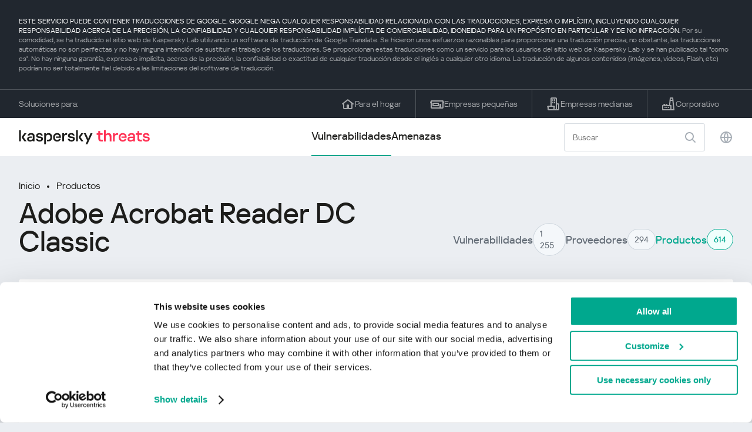

--- FILE ---
content_type: text/html; charset=UTF-8
request_url: https://threats.kaspersky.com/mx/product/Adobe-Acrobat-Reader-DC-Classic/?s_post_type=vulnerability&orderby=name&order=ASC
body_size: 9149
content:


<!DOCTYPE HTML>
<html lang="es">
<head>
    <meta charset="UTF-8"/>
    <link rel="icon" type="image/svg+xml" href="https://threats.kaspersky.com/content/themes/kasthreat2/assets/frontend/images/favicon.ico">
    <link rel="stylesheet" crossorigin href="https://threats.kaspersky.com/content/themes/kasthreat2/assets/frontend/css/main.css">
    <link rel="stylesheet" crossorigin href="https://threats.kaspersky.com/content/themes/kasthreat2/assets/frontend/css/custom.css">
    <meta name="viewport" content="width=device-width, initial-scale=1.0"/>

    <title>Kaspersky Threats — Adobe Acrobat Reader DC Classic</title>

    <script type="module" crossorigin src="https://threats.kaspersky.com/content/themes/kasthreat2/assets/frontend/js/main.js"></script>

    <script type="module" crossorigin src="https://threats.kaspersky.com/content/themes/kasthreat2/assets/frontend/js/jquery-3.7.1.min.js"></script>
    <script type="module" crossorigin src="https://threats.kaspersky.com/content/themes/kasthreat2/assets/frontend/js/custom.js"></script>
    <script language="JavaScript" type="text/javascript" src="//media.kaspersky.com/tracking/omniture/s_code_single_suite.js"></script>
    
    <meta name='robots' content='max-image-preview:large' />
<link rel='stylesheet' id='redux-extendify-styles-css' href='https://threats.kaspersky.com/content/plugins/redux-framework/redux-core/assets/css/extendify-utilities.css' type='text/css' media='all' />
<link rel='stylesheet' id='ktn_style-css' href='https://threats.kaspersky.com/content/plugins/kav-threat-news/assets/css/style.css' type='text/css' media='all' />
<link rel="https://api.w.org/" href="https://threats.kaspersky.com/mx/wp-json/" /><link rel="canonical" href="https://threats.kaspersky.com/mx/product/Adobe-Acrobat-Reader-DC-Classic/" />
<link rel='shortlink' href='https://threats.kaspersky.com/mx/?p=4806' />
<link rel="alternate" type="application/json+oembed" href="https://threats.kaspersky.com/mx/wp-json/oembed/1.0/embed?url=https%3A%2F%2Fthreats.kaspersky.com%2Fmx%2Fproduct%2FAdobe-Acrobat-Reader-DC-Classic%2F" />
<link rel="alternate" type="text/xml+oembed" href="https://threats.kaspersky.com/mx/wp-json/oembed/1.0/embed?url=https%3A%2F%2Fthreats.kaspersky.com%2Fmx%2Fproduct%2FAdobe-Acrobat-Reader-DC-Classic%2F&#038;format=xml" />
<meta name="generator" content="Redux 4.4.1" />
    <!-- Google Tag Manager -->
    <script>
        (function(w,d,s,l,i){w[l]=w[l]||[];w[l].push({'gtm.start':
            new Date().getTime(),event:'gtm.js'});var f=d.getElementsByTagName(s)[0],
            j=d.createElement(s),dl=l!='dataLayer'?'&l='+l:'';j.async=true;j.src=
            '//www.googletagmanager.com/gtm.js?id='+i+dl;f.parentNode.insertBefore(j,f);
        })(window,document,'script','dataLayer','GTM-5CGZ3HG');
    </script>

<script>(function(w,d,s,l,i){w[l]=w[l]||[];w[l].push({'gtm.start': new Date().getTime(),event:'gtm.js'});var f=d.getElementsByTagName(s)[0], j=d.createElement(s),dl=l!='dataLayer'?'&l='+l:'';j.async=true;j.src= 'https://www.googletagmanager.com/gtm.js?id='+i+dl;f.parentNode.insertBefore(j,f); })(window,document,'script','dataLayer','GTM-WZ7LJ3');</script>
<!-- End Google Tag Manager -->
    <script>

    if (!window.kaspersky) {
        
        window.kaspersky = {};

        kaspersky.businessType = 'b2c';
        kaspersky.isStaging    = 0; 
        kaspersky.pageName     = 'Kaspersky Threats > Products > Adobe Acrobat Reader DC Classic';
        kaspersky.pageType     = 'special project';
        kaspersky.platformName = 'Micro Site';
        kaspersky.siteLocale   = 'mx';
    }

    
    window.ajax_url = 'https://threats.kaspersky.com/mx/wp-admin/admin-ajax.php';

    </script>
</head>
<body>

<!-- Google Tag Manager (noscript) -->
<noscript>
        <iframe src="//www.googletagmanager.com/ns.html?id=GTM-5CGZ3HG" height="0" width="0" style="display: none; visibility: hidden;"></iframe>
    </noscript>
<noscript><iframe src="https://www.googletagmanager.com/ns.html?id=GTM-WZ7LJ3" height="0" width="0" style="display:none;visibility:hidden"></iframe></noscript>
<!-- End Google Tag Manager (noscript) -->
<section class="stripe">
    
        <div class="stripe__auto-translate">
        <div class="container">
            ESTE SERVICIO PUEDE CONTENER TRADUCCIONES DE GOOGLE. GOOGLE NIEGA CUALQUIER RESPONSABILIDAD RELACIONADA CON LAS TRADUCCIONES, EXPRESA O IMPLÍCITA, INCLUYENDO CUALQUIER RESPONSABILIDAD ACERCA DE LA PRECISIÓN, LA CONFIABILIDAD Y CUALQUIER RESPONSABILIDAD IMPLÍCITA DE COMERCIABILIDAD, IDONEIDAD PARA UN PROPÓSITO EN PARTICULAR Y DE NO INFRACCIÓN.
<span>Por su comodidad, se ha traducido el sitio web de Kaspersky Lab utilizando un software de traducción de Google Translate. Se hicieron unos esfuerzos razonables para proporcionar una traducción precisa; no obstante, las traducciones automáticas no son perfectas y no hay ninguna intención de sustituir el trabajo de los traductores. Se proporcionan estas traducciones como un servicio para los usuarios del sitio web de Kaspersky Lab y se han publicado tal "como es". No hay ninguna garantía, expresa o implícita, acerca de la precisión, la confiabilidad o exactitud de cualquier traducción desde el inglés a cualquier otro idioma. La traducción de algunos contenidos (imágenes, videos, Flash, etc) podrían no ser totalmente fiel debido a las limitaciones del software de traducción.</span>        </div>
    </div>
    
    <div class="container">
        <div class="stripe__inner">
            <div class="stripe__title">Soluciones para:</div>
            <div class="stripe__list">
                <a href="https://latam.kaspersky.com/home-security?icid=es-LA_threatsheader_acq_ona_smm__onl_b2c_threats_prodmen_sm-team_______2695bafe7f9b32fe" class="stripe__item">
                    <i class="stripe__item-icon stripe__item-icon_home"></i>
                    <div class="stripe__item-text">Para el hogar</div>
                </a>
                <a href="https://latam.kaspersky.com/small-business-security?icid=es-LA_threatsheader_acq_ona_smm__onl_b2c_threats_prodmen_sm-team_______2695bafe7f9b32fe" class="stripe__item">
                    <i class="stripe__item-icon stripe__item-icon_small-business"></i>
                    <div class="stripe__item-text">Empresas pequeñas</div>
                </a>
                <a href="https://latam.kaspersky.com/small-to-medium-business-security?icid=es-LA_threatsheader_acq_ona_smm__onl_b2c_threats_prodmen_sm-team_______2695bafe7f9b32fe" class="stripe__item">
                    <i class="stripe__item-icon stripe__item-icon_medium-business"></i>
                    <div class="stripe__item-text">Empresas medianas</div>
                </a>
                <a href="https://latam.kaspersky.com/enterprise-security?icid=es-LA_threatsheader_acq_ona_smm__onl_b2c_threats_prodmen_sm-team_______2695bafe7f9b32fe" class="stripe__item">
                    <i class="stripe__item-icon stripe__item-icon_enterprize-business"></i>
                    <div class="stripe__item-text">Corporativo</div>
                </a>
            </div>
        </div>
    </div>
</section>

<header class="header">
    <div class="container">
        <div class="header__inner">
            <div class="header__left">
                <a class="header__logo" href="/mx/" title="Home page"></a>
            </div>
            <div class="header__center">
                <div class="header__tabs">
                    <a href="/mx/vulnerability/" class="header__tab  active">Vulnerabilidades</a>
                    <a href="/mx/threat/" class="header__tab ">Amenazas</a>
                </div>
            </div>
            <div class="header__right">
                <label class="field field_search">
                    <input id="search" type="text" class="field__input" placeholder="Buscar" value="">
                    <i class="field__icon field__icon_search"></i>
                </label>
                <button class="header__globe" data-lang></button>
                <button class="header__search" data-modal-open="search"></button>
                <button class="header__menu" data-modal-open="mobile-menu"></button>

                <div class="header__lang-menu" data-lang-menu>
                    <ul class="header__lang-list">
                        <li class="header__lang-item">
                            <a href="https://threats.kaspersky.com/en/product/Adobe-Acrobat-Reader-DC-Classic/" class="header__lang-link ">English</a>
                        </li>
                        <li class="header__lang-item">
                            <a href="https://threats.kaspersky.com/ru/product/Adobe-Acrobat-Reader-DC-Classic/" class="header__lang-link ">Русский</a>
                        </li>
                        <li class="header__lang-item">
                            <a href="https://threats.kaspersky.com/ja/product/Adobe-Acrobat-Reader-DC-Classic/" class="header__lang-link ">日本語</a>
                        </li>
                        <li class="header__lang-item">
                            <a href="https://threats.kaspersky.com/mx/product/Adobe-Acrobat-Reader-DC-Classic/" class="header__lang-link  active">LatAm</a>
                        </li>
                        <li class="header__lang-item">
                            <a href="https://threats.kaspersky.com/tr/product/Adobe-Acrobat-Reader-DC-Classic/" class="header__lang-link ">Türk</a>
                        </li>
                        <li class="header__lang-item">
                            <a href="https://threats.kaspersky.com/br/product/Adobe-Acrobat-Reader-DC-Classic/" class="header__lang-link ">Brasileiro</a>
                        </li>
                        <li class="header__lang-item">
                            <a href="https://threats.kaspersky.com/fr/product/Adobe-Acrobat-Reader-DC-Classic/" class="header__lang-link ">Français</a>
                        </li>
                        <li class="header__lang-item">
                            <a href="https://threats.kaspersky.com/cz/product/Adobe-Acrobat-Reader-DC-Classic/" class="header__lang-link ">Český</a>
                        </li>
                        <li class="header__lang-item">
                            <a href="https://threats.kaspersky.com/de/product/Adobe-Acrobat-Reader-DC-Classic/" class="header__lang-link ">Deutsch</a>
                        </li>
                    </ul>
                </div>
            </div>
        </div>
    </div>
</header>

    <div class="page">                <div class="container">            <div class="page__header">                <div class="crumbs">            <div class="crumbs__list">                <a href="https://threats.kaspersky.com/mx">Inicio</a>                <a href="https://threats.kaspersky.com/mx/product/">Productos</a>            </div>        </div>                <div class="section-header">            <h1 class="title">Adobe Acrobat Reader DC Classic</h1>            <div class="section-header__tabs">                <div class="tabs">                    <div class="tabs__inner">                        <a href="/mx/vulnerability/" class="tabs__item">                            <span class="tabs__tab">Vulnerabilidades</span>                            <span class="tabs__marker">1 255</span>                        </a>                        <a href="/mx/vendor/" class="tabs__item">                            <span class="tabs__tab">Proveedores</span>                            <span class="tabs__marker">294</span>                        </a>                        <span class="tabs__item active">                            <span class="tabs__tab">Productos</span>                            <span class="tabs__marker">614</span>                        </span>                    </div>                </div>            </div>        </div>    </div>    <div class="page__inner">        <div class="page__body">            <div class="page-search">                <label class="field field_page-search">                    <input type="text" class="field__input" placeholder="Buscar">                    <i class="field__icon field__icon_search"></i>                </label>                <button class="page-search__filter" data-modal-open="mobile-filters"></button>            </div>            <div class="table">                <div class="table__row table__row_header">                    <div class="table__col active" onclick="window.location.href = 'https://threats.kaspersky.com/mx/product/Adobe-Acrobat-Reader-DC-Classic/?s_post_type=vulnerability&orderby=name&order=DESC'">                        Kaspersky ID                                                    <i class="table__arrow"></i>                                            </div>                    <div class="table__col" onclick="window.location.href = 'https://threats.kaspersky.com/mx/product/Adobe-Acrobat-Reader-DC-Classic/?s_post_type=vulnerability&orderby=short_description&meta_key=true&order=ASC'">                        Vulnerabilidad                                                    <i class="table__arrow"></i>                                            </div>                    <div class="table__col" style="cursor: default;">                        Producto                    </div>                    <div class="table__col" onclick="window.location.href = 'https://threats.kaspersky.com/mx/product/Adobe-Acrobat-Reader-DC-Classic/??s_post_type=vulnerability&orderby=detect_date&meta_key=true&order=ASC'">                        Fecha de detección                                                    <i class="table__arrow"></i>                                            </div>                    <div class="table__col" onclick="window.location.href = 'https://threats.kaspersky.com/mx/product/Adobe-Acrobat-Reader-DC-Classic/?s_post_type=vulnerability&orderby=severity&meta_key=true&order=ASC'">                        Nivel de gravedad                                                    <i class="table__arrow"></i>                                            </div>                </div>                                                        <div class="table__row">                        <div class="table__col">                            <a href="https://threats.kaspersky.com/mx/vulnerability/KLA10734/">KLA10734</a>                        </div>                        <div class="table__col table__col_title table__col_with-status">                            <a href="https://threats.kaspersky.com/mx/vulnerability/KLA10734/">Múltiples vulnerabilidades en productos de Adobe</a>                        </div>                        <div class="table__col">                            <a href="https://threats.kaspersky.com/mx/product//"></a>                        </div>                        <div class="table__col">                            01/12/2016                        </div>                        <div class="table__col table__col_status">                            <div class="status critical">Crítica</div>                        </div>                    </div>                                                        <div class="table__row">                        <div class="table__col">                            <a href="https://threats.kaspersky.com/mx/vulnerability/KLA10767/">KLA10767</a>                        </div>                        <div class="table__col table__col_title table__col_with-status">                            <a href="https://threats.kaspersky.com/mx/vulnerability/KLA10767/">Múltiples vulnerabilidades en Adobe Acrobat &amp; Reader</a>                        </div>                        <div class="table__col">                            <a href="https://threats.kaspersky.com/mx/product//"></a>                        </div>                        <div class="table__col">                            03/08/2016                        </div>                        <div class="table__col table__col_status">                            <div class="status critical">Crítica</div>                        </div>                    </div>                                                        <div class="table__row">                        <div class="table__col">                            <a href="https://threats.kaspersky.com/mx/vulnerability/KLA10807/">KLA10807</a>                        </div>                        <div class="table__col table__col_title table__col_with-status">                            <a href="https://threats.kaspersky.com/mx/vulnerability/KLA10807/">Varias vulnerabilidades en Adobe Acrobat</a>                        </div>                        <div class="table__col">                            <a href="https://threats.kaspersky.com/mx/product//"></a>                        </div>                        <div class="table__col">                            05/10/2016                        </div>                        <div class="table__col table__col_status">                            <div class="status critical">Crítica</div>                        </div>                    </div>                                                        <div class="table__row">                        <div class="table__col">                            <a href="https://threats.kaspersky.com/mx/vulnerability/KLA10838/">KLA10838</a>                        </div>                        <div class="table__col table__col_title table__col_with-status">                            <a href="https://threats.kaspersky.com/mx/vulnerability/KLA10838/">Múltiples vulnerabilidades en Adobe Acrobat &amp; Reader</a>                        </div>                        <div class="table__col">                            <a href="https://threats.kaspersky.com/mx/product//"></a>                        </div>                        <div class="table__col">                            07/12/2016                        </div>                        <div class="table__col table__col_status">                            <div class="status critical">Crítica</div>                        </div>                    </div>                                                        <div class="table__row">                        <div class="table__col">                            <a href="https://threats.kaspersky.com/mx/vulnerability/KLA10880/">KLA10880</a>                        </div>                        <div class="table__col table__col_title table__col_with-status">                            <a href="https://threats.kaspersky.com/mx/vulnerability/KLA10880/">Varias vulnerabilidades en Adobe Acrobat Reader</a>                        </div>                        <div class="table__col">                            <a href="https://threats.kaspersky.com/mx/product//"></a>                        </div>                        <div class="table__col">                            10/11/2016                        </div>                        <div class="table__col table__col_status">                            <div class="status critical">Crítica</div>                        </div>                    </div>                                                        <div class="table__row">                        <div class="table__col">                            <a href="https://threats.kaspersky.com/mx/vulnerability/KLA10935/">KLA10935</a>                        </div>                        <div class="table__col table__col_title table__col_with-status">                            <a href="https://threats.kaspersky.com/mx/vulnerability/KLA10935/">Múltiples vulnerabilidades en Adobe Acrobat y Adobe Reader</a>                        </div>                        <div class="table__col">                            <a href="https://threats.kaspersky.com/mx/product//"></a>                        </div>                        <div class="table__col">                            01/05/2017                        </div>                        <div class="table__col table__col_status">                            <div class="status critical">Crítica</div>                        </div>                    </div>                                                        <div class="table__row">                        <div class="table__col">                            <a href="https://threats.kaspersky.com/mx/vulnerability/KLA10992/">KLA10992</a>                        </div>                        <div class="table__col table__col_title table__col_with-status">                            <a href="https://threats.kaspersky.com/mx/vulnerability/KLA10992/">Múltiples vulnerabilidades en Adobe Acrobat y Adobe Reader</a>                        </div>                        <div class="table__col">                            <a href="https://threats.kaspersky.com/mx/product//"></a>                        </div>                        <div class="table__col">                            04/06/2017                        </div>                        <div class="table__col table__col_status">                            <div class="status critical">Crítica</div>                        </div>                    </div>                                                        <div class="table__row">                        <div class="table__col">                            <a href="https://threats.kaspersky.com/mx/vulnerability/KLA11086/">KLA11086</a>                        </div>                        <div class="table__col table__col_title table__col_with-status">                            <a href="https://threats.kaspersky.com/mx/vulnerability/KLA11086/">Múltiples vulnerabilidades en Adobe Acrobat y Adobe Reader</a>                        </div>                        <div class="table__col">                            <a href="https://threats.kaspersky.com/mx/product//"></a>                        </div>                        <div class="table__col">                            08/08/2017                        </div>                        <div class="table__col table__col_status">                            <div class="status critical">Crítica</div>                        </div>                    </div>                                                        <div class="table__row">                        <div class="table__col">                            <a href="https://threats.kaspersky.com/mx/vulnerability/KLA11133/">KLA11133</a>                        </div>                        <div class="table__col table__col_title table__col_with-status">                            <a href="https://threats.kaspersky.com/mx/vulnerability/KLA11133/">Varias vulnerabilidades en las herramientas de desarrollo de Microsoft</a>                        </div>                        <div class="table__col">                            <a href="https://threats.kaspersky.com/mx/product//"></a>                        </div>                        <div class="table__col">                            11/15/2017                        </div>                        <div class="table__col table__col_status">                            <div class="status warning">Advertencia</div>                        </div>                    </div>                                                        <div class="table__row">                        <div class="table__col">                            <a href="https://threats.kaspersky.com/mx/vulnerability/KLA11138/">KLA11138</a>                        </div>                        <div class="table__col table__col_title table__col_with-status">                            <a href="https://threats.kaspersky.com/mx/vulnerability/KLA11138/">Múltiples vulnerabilidades en Adobe Acrobat &amp; Reader</a>                        </div>                        <div class="table__col">                            <a href="https://threats.kaspersky.com/mx/product//"></a>                        </div>                        <div class="table__col">                            11/14/2017                        </div>                        <div class="table__col table__col_status">                            <div class="status critical">Crítica</div>                        </div>                    </div>                                                        <div class="table__row table__row_cover" data-ht-row>                        <div class="table__col"></div>                        <div class="table__col"></div>                        <div class="table__col"></div>                        <div class="table__col"></div>                        <div class="table__col"></div>                        <div class="table-cover" data-ht-cover>                            <div class="table-cover__inner">                                <i class="table-cover__icon"></i>                                <div class="table-cover__content">                                    <div class="table-cover__text">Conozca las estadísticas de las vulnerabilidades que se propagan en su región:</div>                                    <a class="table-cover__link" href="https://statistics.securelist.com/" target="_blank">statistics.securelist.com</a>                                </div>                                <a class="btn" href="https://statistics.securelist.com/" target="_blank">Check my region</a>                            </div>                        </div>                    </div>                                                                                                                                                                                                                                                                <div class="table__row">                        <div class="table__col">                            <a href="https://threats.kaspersky.com/mx/vulnerability/KLA11193/">KLA11193</a>                        </div>                        <div class="table__col table__col_title table__col_with-status">                            <a href="https://threats.kaspersky.com/mx/vulnerability/KLA11193/">Varias vulnerabilidades en Adobe Arcobat &amp; Reader</a>                        </div>                        <div class="table__col">                            <a href="https://threats.kaspersky.com/mx/product//"></a>                        </div>                        <div class="table__col">                            02/13/2018                        </div>                        <div class="table__col table__col_status">                            <div class="status critical">Crítica</div>                        </div>                    </div>                                                        <div class="table__row">                        <div class="table__col">                            <a href="https://threats.kaspersky.com/mx/vulnerability/KLA11252/">KLA11252</a>                        </div>                        <div class="table__col table__col_title table__col_with-status">                            <a href="https://threats.kaspersky.com/mx/vulnerability/KLA11252/">Múltiples vulnerabilidades en Adobe Acrobat y Acrobat Reader</a>                        </div>                        <div class="table__col">                            <a href="https://threats.kaspersky.com/mx/product//"></a>                        </div>                        <div class="table__col">                            05/14/2018                        </div>                        <div class="table__col table__col_status">                            <div class="status critical">Crítica</div>                        </div>                    </div>                            </div>            
    <section class="pagination">
        <div class="pagination__list">
                            <div class="pagination__item prev" style="cursor: default;"></div>
            
                                                <div class="pagination__item" onclick="window.location.href = '/mx/product/Adobe-Acrobat-Reader-DC-Classic/?s_post_type=vulnerability&orderby=name&order=ASC&page=1'">1</div>
                                        
                            <div class="pagination__item next" style="cursor: default;"></div>
            
        </div>
        <div class="pagination__page">
            <div class="pagination__info">0— из </div>
            <div class="pagination__per-page">
                <div class="select" data-select>
                    <div class="select__value" data-select-text></div>
                    <input data-select-value type="hidden" value="">
                    <div class="select__list" data-select-list>
                        <a href="?page=&limit=30"><div class="select__option" data-select-option="30">30</div></a>
                        <a href="?page=&limit=50"><div class="select__option" data-select-option="50">50</div></a>
                        <a href="?page=&limit=100"><div class="select__option" data-select-option="100">100</div></a>
                    </div>
                </div>
            </div>
        </div>
    </section>

        </div>    </div></div><link rel='stylesheet' id='whp5763tw-bs4.css-css' href='https://threats.kaspersky.com/content/plugins/wp-security-hardening/modules/inc/assets/css/tw-bs4.css' type='text/css' media='all' />
<link rel='stylesheet' id='whp7138font-awesome.min.css-css' href='https://threats.kaspersky.com/content/plugins/wp-security-hardening/modules/inc/fa/css/font-awesome.min.css' type='text/css' media='all' />
<link rel='stylesheet' id='whp3481front.css-css' href='https://threats.kaspersky.com/content/plugins/wp-security-hardening/modules/css/front.css' type='text/css' media='all' />


    <section class="covers">
        <div class="container">
            <div class="covers__list">
                                    <div class="covers__item covers__item_black">
                        <div
                            class="covers__image covers__image_desktop"
                            style="background-image: url('https://threats.kaspersky.com/content/uploads/sites/5/2024/04/NEXT_688x300.jpeg')"
                        ></div>
                        <div
                            class="covers__image covers__image_mobile"
                            style="background-image: url('https://threats.kaspersky.com/content/uploads/sites/5/2024/04/NEXT_358x360.jpeg')"
                        ></div>
                        <div class="covers__inner">
                            <div class="covers__title">Kaspersky Next:</div>
                            <div class="covers__description">ciberseguridad redefinida                            </div>
                            <a target="_blank" href="https://www.latam.kaspersky.com/next?icid=mx_KNext_acq_ona_smm__onl_b2b_threats_ban_sm-team___knext____da1166b709f5a4d2">
                                <div class="btn btn_white">Leer más</div>
                            </a>
                        </div>
                    </div>
                                                    <div class="covers__item covers__item_black">
                        <div
                            class="covers__image covers__image_desktop"
                            style="background-image: url('https://threats.kaspersky.com/content/uploads/sites/5/2024/04/DL_Threats_688x300.jpeg')"
                        ></div>
                        <div
                            class="covers__image covers__image_mobile"
                            style="background-image: url('https://threats.kaspersky.com/content/uploads/sites/5/2024/04/DL_Threats_358x360.jpeg')"
                        ></div>
                        <div class="covers__inner">
                            <div class="covers__title">Nuevo Kaspersky</div>
                            <div class="covers__description">¡Su vida digital merece una protección completa!                            </div>
                            <a target="_blank" href="https://latam.kaspersky.com/premium?icid=es-LA_threatsplacehold_acq_ona_smm__onl_b2c_threats_ban_sm-team___kprem____6571a6045b1b5806">
                                <div class="btn btn_white">Leer más</div>
                            </a>
                        </div>
                    </div>
                            </div>
        </div>
    </section>

    <section class="related-articles">
        <div class="container">
            <div class="section-header">
                <div class="title">Related articles</div>
            </div>
            <div class="related-articles__inner">
                
<div class="related-articles__item">
    <div class="related-articles__img" style="background-image: url(https://media.kasperskycontenthub.com/wp-content/uploads/sites/63/2025/12/11075148/data-after-phishing-featured-image-150x150.jpg)"></div>
    <div class="related-articles__content">
        <div class="related-articles__info">
            <div class="related-articles__date">12 December 2025</div>
            <div class="related-articles__category">Securelist</div>
        </div>
        <div class="related-articles__title">
            <a href="https://securelist.lat/what-happens-to-stolen-data-after-phishing-attacks/100611/?utm_source=threats.kaspersky.com&utm_medium=blog&utm_campaign=news_block" target="_blank">Tras las pistas frescas: qué ocurre con los datos robados tras un ataque de phishing</a>
        </div>
    </div>
</div>

<div class="related-articles__item">
    <div class="related-articles__img" style="background-image: url(https://media.kasperskycontenthub.com/wp-content/uploads/sites/63/2025/12/03030401/SL-Q3-vulnerability-report-featured-150x150.jpg)"></div>
    <div class="related-articles__content">
        <div class="related-articles__info">
            <div class="related-articles__date">03 December 2025</div>
            <div class="related-articles__category">Securelist</div>
        </div>
        <div class="related-articles__title">
            <a href="https://securelist.lat/vulnerabilities-and-exploits-in-q3-2025/100622/?utm_source=threats.kaspersky.com&utm_medium=blog&utm_campaign=news_block" target="_blank">Exploits y vulnerabilidades en el tercer trimestre de 2025</a>
        </div>
    </div>
</div>

<div class="related-articles__item">
    <div class="related-articles__img" style="background-image: url(https://media.kasperskycontenthub.com/wp-content/uploads/sites/63/2025/12/02045158/SL-NTLM-abuse-Windows-featured-150x150.jpg)"></div>
    <div class="related-articles__content">
        <div class="related-articles__info">
            <div class="related-articles__date">02 December 2025</div>
            <div class="related-articles__category">Securelist</div>
        </div>
        <div class="related-articles__title">
            <a href="https://securelist.lat/ntlm-abuse-in-2025/100602/?utm_source=threats.kaspersky.com&utm_medium=blog&utm_campaign=news_block" target="_blank">Vieja tecnología, nuevas amenazas: explotación de NTLM en 2025</a>
        </div>
    </div>
</div>

<div class="related-articles__item">
    <div class="related-articles__img" style="background-image: url(https://media.kasperskycontenthub.com/wp-content/uploads/sites/63/2025/11/19044919/SL-Q3-malware-report-featured-150x150.jpg)"></div>
    <div class="related-articles__content">
        <div class="related-articles__info">
            <div class="related-articles__date">19 November 2025</div>
            <div class="related-articles__category">Securelist</div>
        </div>
        <div class="related-articles__title">
            <a href="https://securelist.lat/malware-report-q3-2025-mobile-statistics/100564/?utm_source=threats.kaspersky.com&utm_medium=blog&utm_campaign=news_block" target="_blank">Desarrollo de las amenazas informáticas en el tercer trimestre de 2025. Estadísticas sobre amenazas móviles</a>
        </div>
    </div>
</div>

<div class="related-articles__item">
    <div class="related-articles__img" style="background-image: url(https://media.kasperskycontenthub.com/wp-content/uploads/sites/63/2025/11/19044919/SL-Q3-malware-report-featured-150x150.jpg)"></div>
    <div class="related-articles__content">
        <div class="related-articles__info">
            <div class="related-articles__date">19 November 2025</div>
            <div class="related-articles__category">Securelist</div>
        </div>
        <div class="related-articles__title">
            <a href="https://securelist.lat/malware-report-q3-2025-pc-iot-statistics/100572/?utm_source=threats.kaspersky.com&utm_medium=blog&utm_campaign=news_block" target="_blank">Desarrollo de las amenazas informáticas en el tercer trimestre de 2025. Estadísticas de computadoras personales</a>
        </div>
    </div>
</div>

<div class="related-articles__item">
    <div class="related-articles__img" style="background-image: url(https://media.kasperskycontenthub.com/wp-content/uploads/sites/63/2025/10/20141351/SL-email-phishing-featured-150x150.jpg)"></div>
    <div class="related-articles__content">
        <div class="related-articles__info">
            <div class="related-articles__date">21 October 2025</div>
            <div class="related-articles__category">Securelist</div>
        </div>
        <div class="related-articles__title">
            <a href="https://securelist.lat/email-phishing-techniques-2025/100521/?utm_source=threats.kaspersky.com&utm_medium=blog&utm_campaign=news_block" target="_blank">Evolución de los ataques de phishing por correo electrónico: cómo los atacantes reutilizan y perfeccionan técnicas conocidas</a>
        </div>
    </div>
</div>
                
            </div>
        </div>
    </section>

    <div class="modal-search" data-modal="search">
        <div class="modal-search__overlay"></div>
        <div class="modal-search__inner">
            <label class="field field_page-search">
                <input type="text" class="field__input" placeholder="Search" value="">
                <i class="field__icon field__icon_search"></i>
            </label>
            <button class="modal-search__close" data-modal-close></button>
        </div>
    </div>
</div>

<footer class="footer">
    <div class="container">
        <div class="footer__inner">
            <div class="section-header">
                <div class="title">Soluciones para</div>
            </div>
            <div class="footer-solutions">
                
                <div class="footer-solutions__item" onclick="window.open('https://latam.kaspersky.com/home-security?icid=es-LA_threatsheader_acq_ona_smm__onl_b2c_threats_prodmen_sm-team_______2695bafe7f9b32fe')">
                    <div class="footer-solutions__content">
                        <div class="footer-solutions__title">Para el hogar</div>
                        <div class="footer-solutions__description">Para tu hogar</div>
                    </div>
                    <i class="footer-solutions__icon footer-solutions__icon_home"></i>
                </div>

                
                <div class="footer-solutions__item" onclick="window.open('https://latam.kaspersky.com/small-business-security?icid=es-LA_threatsheader_acq_ona_smm__onl_b2c_threats_prodmen_sm-team_______2695bafe7f9b32fe')">
                    <div class="footer-solutions__content">
                        <div class="footer-solutions__title">Empresas pequeñas</div>
                        <div class="footer-solutions__description">1-50 usuarios</div>
                    </div>
                    <i class="footer-solutions__icon footer-solutions__icon_small-business"></i>
                </div>
                
                <div class="footer-solutions__item" onclick="window.open('https://latam.kaspersky.com/small-to-medium-business-security?icid=es-LA_threatsheader_acq_ona_smm__onl_b2c_threats_prodmen_sm-team_______2695bafe7f9b32fe')">
                    <div class="footer-solutions__content">
                        <div class="footer-solutions__title">Empresas medianas</div>
                        <div class="footer-solutions__description">51-999 usuarios</div>
                    </div>
                    <i class="footer-solutions__icon footer-solutions__icon_medium-business"></i>
                </div>
                
                <div class="footer-solutions__item" onclick="window.open('https://latam.kaspersky.com/enterprise-security?icid=es-LA_threatsheader_acq_ona_smm__onl_b2c_threats_prodmen_sm-team_______2695bafe7f9b32fe')">
                    <div class="footer-solutions__content">
                        <div class="footer-solutions__title">Corporativo</div>
                        <div class="footer-solutions__description">+1000 usuarios</div>
                    </div>
                    <i class="footer-solutions__icon footer-solutions__icon_enterprize-business"></i>
                </div>
            </div>
            
            <div class="lets-us-know">
                <div class="lets-us-know__content" data-modal-open="found-threat">
                    <i class="lets-us-know__icon"></i>
                    <div class="lets-us-know__text">
                        ¿Has encontrado una nueva amenaza o vulnerabilidad?                    </div>
                </div>
                <div class="btn" data-modal-open="found-threat">¡Háznoslo saber!</div>
            </div>
            
            <div class="footer__bottom">
                <div class="footer__copy">©2026 AO&nbsp;Kaspersky&nbsp;Lab</div>
                <nav class="footer__links">
                    <a href="https://latam.kaspersky.com/web-privacy-policy?icid=mx_threats_acq_ona_smm__onl_b2c_threats_footer_sm-team_______1b63a9a7d17ea66d" class="footer__link" target="_blank">Política de privacidad</a>
                                            <a class="footer__link" href="javascript: void(0);" onclick="javascript: Cookiebot.renew()" xmlns="http://www.w3.org/1999/xhtml">Cookies</a>
                                        <!-- <a href="/#" class="footer__link">Anti-Corruption Policy</a>
                    <a href="/#" class="footer__link">License Agreement B2C</a>
                    <a href="/#" class="footer__link">License Agreement B2B</a> -->
                </nav>
            </div>
        </div>
    </div>
</footer>

<section class="modal" data-modal="inaccuracy">
    <div class="modal__wrap">
        <div class="modal__overlay"></div>
        <div class="modal__inner">
                <form action="/url" data-form class="modal__form">
                    <div class="modal__title">¿Has encontrado algún error en la descripción de esta vulnerabilidad?</div>
                    <!-- <textarea
                        name="message"
                        cols="30"
                        rows="5"
                        class="modal__textarea"
                        placeholder="Your message"
                    ></textarea>
                    <div class="modal__capture" style="background: #eee; width: 300px; height: 76px">
                        capture
                    </div>
                    <button class="btn">Send message</button> -->
                    <div class="modal__text">
                        Si has encontrado una nueva amenaza o vulnerabilidad, por favor infórmanos por email:                        <br>
                        <a href="mailto:newvirus@kaspersky.com">newvirus@kaspersky.com</a>
                    </div>
                    <button class="btn" data-modal-close>Está claro</button>
                </form>
            
                <i class="modal__close" data-modal-close></i>
        </div>
    </div>
</section>

<section class="modal" data-modal="found-threat">
    <div class="modal__wrap">
        <div class="modal__overlay"></div>
        <div class="modal__inner">
                <div class="modal__title">¿Has encontrado una nueva amenaza o vulnerabilidad?</div>
                <div class="modal__text">
                    Si has encontrado una nueva amenaza o vulnerabilidad, por favor infórmanos por email:                    <br>
                    <a href="mailto:newvirus@kaspersky.com">newvirus@kaspersky.com</a>
                </div>
                <button class="btn btn-close" data-modal-close>Está claro</button>
            
                <i class="modal__close" data-modal-close></i>
        </div>
    </div>
</section>

<section class="modal" data-modal="mobile-menu">
    <div class="modal__wrap">
        <div class="modal__overlay"></div>
        <div class="modal__inner">
                <nav class="menu">
                    <div class="menu__list">
                        <a href="https://threats.kaspersky.com/mx/vulnerability/" class="menu__item">Vulnerabilidades</a>
                        <a href="https://threats.kaspersky.com/mx/vendor/" class="menu__item">Proveedores</a>
                        <a href="https://threats.kaspersky.com/mx/product/" class="menu__item">Productos</a>
                        <a href="https://threats.kaspersky.com/mx/threat/" class="menu__item">Amenazas</a>
                    </div>
                </nav>
                
                <button class="lang" data-modal-close="mobile-menu" data-modal-open="mobile-lang">
                    <i class="lang__icon"></i>
                    <span class="lang__text">Eng</span>
                </button>
                
                <div class="modal-bottom">
                    <div class="modal-bottom__title">Soluciones para</div>
                    <div class="modal-bottom__list">
                        <a href="https://latam.kaspersky.com/home-security?icid=es-LA_threatsheader_acq_ona_smm__onl_b2c_threats_prodmen_sm-team_______2695bafe7f9b32fe" class="modal-bottom__item">
                            <i class="modal-bottom__item-icon modal-bottom__item-icon_home"></i>
                            <div class="modal-bottom__item-text">Para el hogar</div>
                        </a>
                        <a href="https://latam.kaspersky.com/small-business-security?icid=es-LA_threatsheader_acq_ona_smm__onl_b2c_threats_prodmen_sm-team_______2695bafe7f9b32fe" class="modal-bottom__item">
                            <i class="modal-bottom__item-icon modal-bottom__item-icon_small-business"></i>
                            <div class="modal-bottom__item-text">Empresas pequeñas</span></div>
                        </a>
                        <a href="https://latam.kaspersky.com/small-to-medium-business-security?icid=es-LA_threatsheader_acq_ona_smm__onl_b2c_threats_prodmen_sm-team_______2695bafe7f9b32fe" class="modal-bottom__item">
                            <i class="modal-bottom__item-icon modal-bottom__item-icon_medium-business"></i>
                            <div class="modal-bottom__item-text">Empresas medianas</div>
                        </a>
                        <a href="https://latam.kaspersky.com/enterprise-security?icid=es-LA_threatsheader_acq_ona_smm__onl_b2c_threats_prodmen_sm-team_______2695bafe7f9b32fe" class="modal-bottom__item">
                            <i class="modal-bottom__item-icon modal-bottom__item-icon_enterprize-business"></i>
                            <div class="modal-bottom__item-text">Corporativo</div>
                        </a>
                    </div>
                </div>
            
                <i class="modal__close" data-modal-close></i>
        </div>
    </div>
</section>

<section class="modal" data-modal="mobile-lang">
    <div class="modal__wrap">
        <div class="modal__overlay"></div>
        <div class="modal__inner">
                <div class="modal__back" data-modal-close="mobile-lang" data-modal-open="mobile-menu">
                    <i class="modal__back-icon"></i>
                    <div class="modal__back-text">Select language</div>
                </div>
                <nav class="menu">
                    <div class="menu__list">
                        <a href="https://threats.kaspersky.com/en/product/Adobe-Acrobat-Reader-DC-Classic/" class="menu__item ">English</a>
                            <a href="https://threats.kaspersky.com/ru/product/Adobe-Acrobat-Reader-DC-Classic/" class="menu__item ">Русский</a>
                            <a href="https://threats.kaspersky.com/ja/product/Adobe-Acrobat-Reader-DC-Classic/" class="menu__item ">日本語</a>
                            <a href="https://threats.kaspersky.com/mx/product/Adobe-Acrobat-Reader-DC-Classic/" class="menu__item  active">LatAm</a>
                            <a href="https://threats.kaspersky.com/tr/product/Adobe-Acrobat-Reader-DC-Classic/" class="menu__item ">Türk</a>
                            <a href="https://threats.kaspersky.com/br/product/Adobe-Acrobat-Reader-DC-Classic/" class="menu__item ">Brasileiro</a>
                            <a href="https://threats.kaspersky.com/fr/product/Adobe-Acrobat-Reader-DC-Classic/" class="menu__item ">Français</a>
                            <a href="https://threats.kaspersky.com/cz/product/Adobe-Acrobat-Reader-DC-Classic/" class="menu__item ">Český</a>
                            <a href="https://threats.kaspersky.com/de/product/Adobe-Acrobat-Reader-DC-Classic/" class="menu__item ">Deutsch</a>
                    </div>
                </nav>

            
            
        </div>
    </div>
</section>

<section class="modal" data-modal="mobile-filters">
    <div class="modal__wrap">
        <div class="modal__overlay"></div>
        <div class="modal__inner">
                <div class="filters">
                    <!-- <div class="filters__title">Severity level</div>
                    <div class="filters__list">
                        <div class="filters__item">
                            Critical
                            <label class="checkbox ">
                                <input type="checkbox" class="checkbox__input" >
                                <span class="checkbox__box"></span>
                            </label>
                        </div>
                        <div class="filters__item">
                            High
                            <label class="checkbox ">
                                <input type="checkbox" class="checkbox__input" checked>
                                <span class="checkbox__box"></span>
                            </label>
                        </div>
                        <div class="filters__item">
                            Warning
                            <label class="checkbox error">
                                <input type="checkbox" class="checkbox__input" >
                                <span class="checkbox__box"></span>
                            </label>
                        </div>
                    </div> -->
                    <div class="filters__title">Sorting</div>

                    
                    
                        <div class="filters__list">
                                                    <div class="filters__item">
                                Kaspersky ID                                <div class="sort-list">
                                    <button class="sort sort_asc" filter-data='title ASC'></button>
                                    <button class="sort sort_desk" filter-data='title DESC'></button>
                                </div>
                            </div>
                                                    <div class="filters__item">
                                Vulnerabilidad                                <div class="sort-list">
                                    <button class="sort sort_asc" filter-data='description ASC'></button>
                                    <button class="sort sort_desk" filter-data='description DESC'></button>
                                </div>
                            </div>
                                                    <div class="filters__item">
                                Detect date                                <div class="sort-list">
                                    <button class="sort sort_asc" filter-data='date ASC'></button>
                                    <button class="sort sort_desk" filter-data='date DESC'></button>
                                </div>
                            </div>
                                                    <div class="filters__item">
                                Nivel de gravedad                                <div class="sort-list">
                                    <button class="sort sort_asc" filter-data='severity ASC'></button>
                                    <button class="sort sort_desk" filter-data='severity DESC'></button>
                                </div>
                            </div>
                                                </div>

                                    </div>

                <button class="btn btn-confirm">Confirm</button>
                <i class="modal__close"></i>
                <!-- <button class="btn btn-confirm" data-modal-open="filters-save">Confirm</button> -->
                <!--<section class="modal__error">You must select at least one severity level</section>-->
                <!-- <i class="modal__close" data-modal-close></i> -->

        </div>
    </div>
</section>

<div class="filters-save" data-modal="filters-save">
    <div class="filters-save__overlay"></div>
    <div class="filters-save__close" data-modal-close></div>
    <div class="filters-save__inner">
        <div class="filters-save__text">Confirm changes?</div>
        <div class="filters-save__bottom">
            <button class="btn btn-yes">Yes</button>
            <button class="btn btn_grey btn-no">No</button>
        </div>
    </div>
</div>
<div class="toast" data-toast>
    <div class="toast__inner">
        <i class="toast__icon"></i>
        <div class="toast__text">Your message has been sent successfully.</div>
    </div>
</div>

</body>
</html>



--- FILE ---
content_type: image/svg+xml
request_url: https://threats.kaspersky.com/content/themes/kasthreat2/assets/frontend/images/field/arrow.svg
body_size: 288
content:
<svg width="12" height="12" viewBox="0 0 12 12" fill="none" xmlns="http://www.w3.org/2000/svg">
<g id="Directional icons/caret down filled">
<path id="Vector" d="M9.73167 3.5H2.26833C2.04448 3.5 1.91948 3.7453 2.05812 3.91276L5.78978 8.40359C5.89659 8.53214 6.10227 8.53214 6.21022 8.40359L9.94188 3.91276C10.0805 3.7453 9.95552 3.5 9.73167 3.5Z" fill="#1D1D1B"/>
</g>
</svg>
